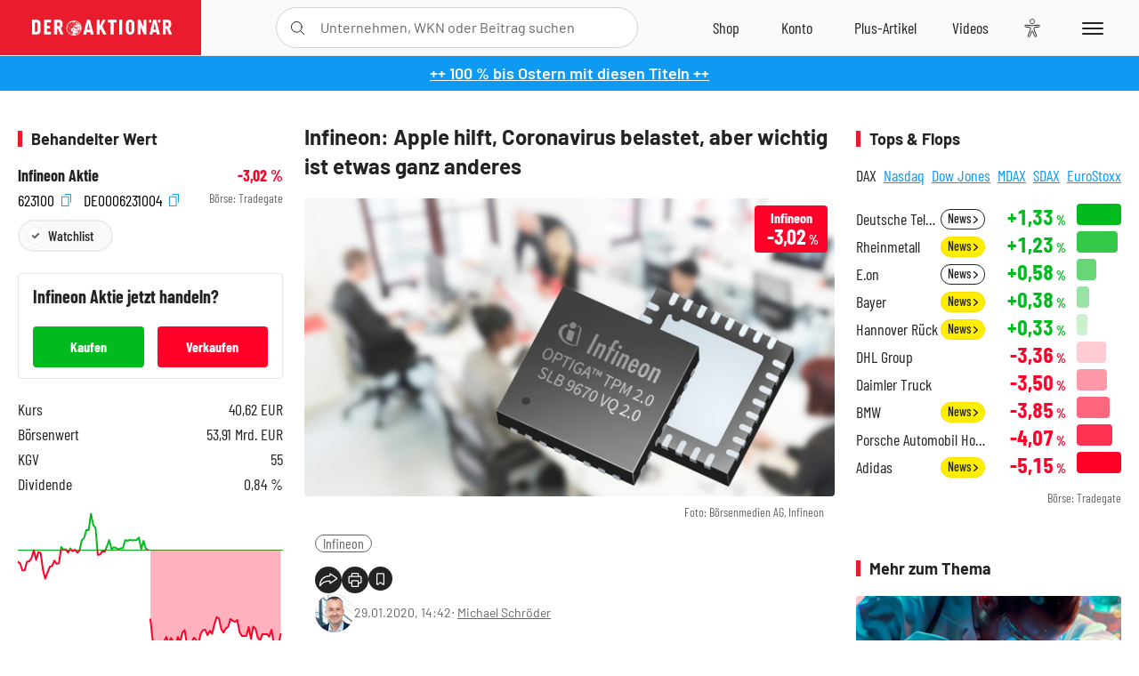

--- FILE ---
content_type: text/html; charset=utf-8
request_url: https://www.deraktionaer.de/artikel/aktien/infineon-apple-hilft-coronavirus-belastet-aber-wichtig-ist-etwas-ganz-anderes--20195954.html
body_size: 31306
content:
<!DOCTYPE html>
<html lang="de-de">
<head>
    <link rel="dns-prefetch" href="//cdn.boersenmedien.com">
    <link rel="dns-prefetch" href="//images.boersenmedien.com">
    <link rel="preconnect" href="//cdn.boersenmedien.com">
    <link rel="preconnect" href="//images.boersenmedien.com">
    
    <meta charset="utf-8">
    <meta name="viewport" content="width=device-width, initial-scale=1.0">
    <link rel="apple-touch-icon" sizes="180x180" href="/assets/images/icons/apple-touch-icon.png">
    <link rel="icon" type="image/png" sizes="32x32" href="/assets/images/icons/favicon-32x32.png">
    <link rel="icon" type="image/png" sizes="16x16" href="/assets/images/icons/favicon-16x16.png">
    <link rel="manifest" href="/manifest.json">
        <title>Infineon: Apple hilft, Coronavirus belastet, aber wichtig ist etwas ganz anderes  - DER AKTION&#xC4;R</title>
    <meta name="robots" content="index, follow, noodp, max-image-preview:large">
    <meta name="theme-color" content="#e91b2c">
    <meta name="msapplication-navbutton-color" content="#e91b2c">

    <meta name="description" content="Neue Rekorde bei Umsatz und Gewinn von Apple st&#xFC;tzen zur Wochenmitte die Aktien der Halbleiterbranche. 29.01.2020">
    <meta name="keywords" content="Infineon">
    <meta name="news_keywords" content="Infineon">
    <meta name="date" content="2020-01-29T14:42:00Z">
        <meta name="author" content="Michael Schr&#xF6;der">
    <meta name="publisher" content="DER AKTION&#xC4;R">
    <link rel="canonical" href="https://www.deraktionaer.de/artikel/aktien/infineon-apple-hilft-coronavirus-belastet-aber-wichtig-ist-etwas-ganz-anderes--20195954.html">
    <meta property="og:title" content="Infineon: Apple hilft, Coronavirus belastet, aber wichtig ist etwas ganz anderes ">
    <meta property="og:type" content="article">
        <meta property="og:image" content="https://images.boersenmedien.com/images/917f10a7-a047-4016-b3a5-1581d5d81ccd.jpg?w=1280">
        <meta property="og:image:width" content="1920">
        <meta property="og:image:height" content="1080">
    <meta property="og:url" content="https://www.deraktionaer.de/artikel/aktien/infineon-apple-hilft-coronavirus-belastet-aber-wichtig-ist-etwas-ganz-anderes--20195954.html">
    <meta property="og:description" content="Neue Rekorde bei Umsatz und Gewinn von Apple st&#xFC;tzen zur Wochenmitte die Aktien der Halbleiterbranche. 29.01.2020">
    <meta property="fb:app_id" content="567365026630618">
    <meta name="twitter:card" content="summary_large_image">
    <meta name="twitter:title" content="Infineon: Apple hilft, Coronavirus belastet, aber wichtig ist etwas ganz anderes ">
    <meta name="twitter:site" content="@aktionaer">
    <meta name="twitter:description" content="Neue Rekorde bei Umsatz und Gewinn von Apple st&#xFC;tzen zur Wochenmitte die Aktien der Halbleiterbranche. 29.01.2020">
        <meta name="twitter:image" content="https://images.boersenmedien.com/images/917f10a7-a047-4016-b3a5-1581d5d81ccd.jpg?w=1280">
    
    
        <link rel="stylesheet" href="/assets/css/main.min.css?v=20a5oobePaa3APZ5oOxXt9H2BO4p2DEHNO1sNY4KUOw">
    
    <link rel="preload" as="script" id="IOMmBundle" href="https://data-af9a061aaf.deraktionaer.de/iomm/latest/manager/base/es6/bundle.js" />
    <link rel="preload" as="script" href="https://data-af9a061aaf.deraktionaer.de/iomm/latest/bootstrap/loader.js" />
    <script type="application/ld&#x2B;json">
        {"@context":"https://schema.org","@graph":[{"@type":"WebSite","name":"DER AKTIONÄR","url":"https://www.deraktionaer.de/","potentialAction":{"@type":"SearchAction","target":"https://www.deraktionaer.de/suchen?q={search_term_string}","query-input":"required name=search_term_string"}},{"@type":"Organization","name":"Börsenmedien AG","@id":"https://www.boersenmedien.de/#publisher","url":"https://www.boersenmedien.de/","logo":{"@type":"ImageObject","url":"https://images.boersenmedien.com/images/bbc3d6ec-9cb0-4502-98d5-3adc60601cd6.png","width":1200,"height":242},"sameAs":["https://www.deraktionaer.de/","https://www.boerse-online.de/","https://www.eurams.de/"],"address":{"@type":"PostalAddress","streetAddress":"Am Eulenhof 14","addressLocality":"Kulmbach","postalCode":"95326","addressCountry":"DE"},"contactPoint":{"@type":"ContactPoint","url":"https://www.boersenmedien.de/Support/kontakt","telephone":"+49-9221-90510","contactType":"Kundenservice","availableLanguage":["Deutsch"],"areaServed":"DE"},"subOrganization":{"@type":"NewsMediaOrganization","@id":"https://www.deraktionaer.de/#publisher","name":"DER AKTIONÄR","foundingDate":"1996-01-01","url":"https://www.deraktionaer.de/","publishingPrinciples":"https://www.boersenmedien.de/agb.html","logo":{"@type":"ImageObject","url":"https://images.boersenmedien.com/images/b8000b75-24cd-4424-aeec-cf1c4544b5b6.jpg","width":1182,"height":1182},"mainEntityOfPage":{"@type":"WebPage","@id":"https://www.deraktionaer.de/"},"sameAs":["https://www.deraktionaer.de/","https://de.wikipedia.org/wiki/Der_Aktionär","https://www.facebook.com/aktionaer/","https://www.instagram.com/deraktionaer/","https://x.com/aktionaer","https://www.tiktok.com/@deraktionaer","https://apps.apple.com/de/app/der-aktionär/id448927412","https://play.google.com/store/apps/details?id=com.yopeso.deraktionar"]}}]}
    </script>
    <script src="/assets/js/ea_dynamic_loading_da.js"></script>
    <meta name="impact-site-verification" value="64808c59-4dea-4819-8bf2-c95625d83376">
</head>
<body class="">
    <script type='text/javascript' src="//data-af9a061aaf.deraktionaer.de/iomm/latest/bootstrap/loader.js"></script>
    <script data-n-head="ssr" type="text/javascript" data-body="true">
        var dataINFOnline = {
        "st": "daktion",
        "cp": "dak_rc_wf",
        "sv": "in",
        "co": "da2019",
        "sc": "yes"
        };
        IOMm('configure', { st: 'daktion', dn: 'data-af9a061aaf.deraktionaer.de', mh: 5 }); // Configure IOMm
        IOMm('pageview', dataINFOnline); // Count pageview
        IOMm('3p', 'qds', 'in'); // Trigger qds module (for agof ddf participants only!)
    </script>

    <header id="page-header">
        <div id="static-header">
            <div class="container">
                <div id="header-logo-container">
                        <a id="header-logo" href="/"><img loading="lazy" alt="DER AKTION&#xC4;R" src="https://images.boersenmedien.com/images/eef3cc9c-8c0d-43c9-a849-c732c8855a53.svg"></a>
                </div>
                <nav id="header-actions-container" aria-labelledby="header-epaper-notification">

                        <a title="Zu DER AKTIONÄR+" aria-label="Zu DER AKTIONÄR+ " href="/artikel/deraktionaerplus" id="header-aktionaerplus" class="header-action-item subpage"><span></span></a>
                    <a title="Videos" aria-label="Videos" class="header-action-item" id="header-videos" href="/videos"><span></span></a>
                    <div class="toaccount"><a title="Zum Account" aria-label="Zum Account" class="sign-in-button header-action-item" href="/account"><span></span></a></div>
                    <a title="Zum Shop" aria-label="Zum Shop" target="_blank" rel="noopener" href="https://www.boersenmedien.de/shop?btm_campaign=DA-0426-13574&btm_source=Online&btm_medium=Navigation&btm_content=deraktionaer.de&btm_term=Shop&btm_detail=shop " id="header-shop" class="header-action-item"><span></span></a>
                        <a title="E-Paper" aria-label="E-Paper" id="header-epaper" class="header-action-item" href="https://www.boersenmedien.de/produkt/deraktionaer/der-aktionaer-0426-4494.html?btm_campaign=DA-0426-13574&btm_source=Online&btm_medium=Navigation&btm_content=deraktionaer.de&btm_term=Shop&btm_detail=epaper" target="_blank" rel="noopener"><span></span></a>
                        <a title="Home" aria-label="Home" id="header-home" class="header-action-item" href="/"><span></span></a>
                    
    <button aria-label="Teilen-Menu &#xF6;ffnen" id="header-share-article" class="header-action-item">
        <span></span>
    </button>

                    
                        
<div id="search-group" class="header-action-item">
    <div id="search-button-container"><input id="search-input-placeholder" name="search-input-placeholder" role="presentation" type="text"><label aria-hidden="true" for="search-input-placeholder"></label><button class="search-button header-action-button open-search" id="header-search-button" aria-controls="search-overlay" aria-label="Suche öffnen"><span></span></button></div>
    <div id="search-overlay">
        <form method="get" id="search-input" action="/suchen">
            <input type="hidden" name="page" value="1" />
            <div class="input-wrapper">
                <input type="text" name="q" id="search-q" autocomplete="off" />
            </div>
            <button type="submit"><span class="icon-colo-primary"></span></button>
        </form>

        <div id="search-scroll-container">
            <a href="#" style="display:none;" class="search-more"><span>Alle Suchergebnisse f&#xFC;r <span class="search-value"></span> anzeigen</span></a>

            <div id="search-results-header" class="pure-g">
                <div id="search-result-symbols" class="pure-u-1-1 pure-u-sm-1-3">
                    <div class="search-title">Wertpapiere</div>
                    <div class="symbol-container"></div>
                    <div class="symbol-empty">Es gibt keine Wertpapiere.</div>
                </div>
                <div id="search-result-stories" class="pure-u-1-1 pure-u-sm-2-3">
                    <div class="search-title">Top-Artikel</div>
                    <div class="story-container"></div>
                    <div class="story-empty">Kein Treffer gefunden. Bitte versuchen Sie einen anderen Suchbegriff.</div>
                </div>
            </div>
        </div>
        <div id="search-close"><img loading="lazy" alt="Schlie&#xDF;en" src="/assets/images/svg/icon-remove.svg"></div>
    </div>
    <div id="search-overlay-background"></div>
</div>
                    
                    <div class="eyeAble_customToolOpenerClass fr-bullet-nav__link header-action-item" data-controller="bullet-layer" data-controller-options="{&quot;active-class&quot;: &quot;fr-bullet-nav__link--active&quot;}" data-tracking-header="EyeAble">
                        <div class="fr-bullet-nav__icon fr-bullet-nav__icon--eyeable eyeAbleContrastSkip"></div>
                    </div>
                    <button id="menu-button" class="hamburger hamburger--squeeze hamburger--main" type="button" aria-label="Menu" aria-controls="header-navigation">
                        <span class="hamburger-box">
                            <span class="hamburger-inner"></span>
                        </span>
                    </button>
                </nav>
            </div>
            
    <div id="share-article-nav" class="share-article-container">
        <button title="URL kopieren" class="share-url copy-button" onclick="return copy(window.location.href)"><img
                alt="CopyLink"
                src="https://images.boersenmedien.com/images/e9f70a2a-88af-4b41-b33a-e146c67328ce.svg" loading="lazy">
        </button>
        <a title="Facebook teilen" class="share-fb"
           href="https://www.facebook.com/sharer.php?u=https%3A%2F%2Fwww.deraktionaer.de%2Fartikel%2Faktien%2Finfineon-apple-hilft-coronavirus-belastet-aber-wichtig-ist-etwas-ganz-anderes--20195954.html&amp;t=Infineon%3A&#x2B;Apple&#x2B;hilft%2C&#x2B;Coronavirus&#x2B;belastet%2C&#x2B;aber&#x2B;wichtig&#x2B;ist&#x2B;etwas&#x2B;ganz&#x2B;anderes&#x2B;"
           rel="noopener" target="da_social"><span></span></a>
        <a title="Tweet" class="share-twitter"
           href="https://twitter.com/intent/tweet?url=https%3A%2F%2Fwww.deraktionaer.de%2Fartikel%2Faktien%2Finfineon-apple-hilft-coronavirus-belastet-aber-wichtig-ist-etwas-ganz-anderes--20195954.html" rel="noopener"
           target="da_social"><span></span></a>
        <a title="Per E-Mail teilen" class="share-mail"
           href="mailto:?body=https://www.deraktionaer.dehttps://www.deraktionaer.de/artikel/aktien/infineon-apple-hilft-coronavirus-belastet-aber-wichtig-ist-etwas-ganz-anderes--20195954.html" rel="noopener"
           target="da_social"><span></span></a>
        <a title="Seite Drucken" class="share-print" href="javascript:self.print()"><span></span></a>
    </div>

        </div>
        <div id="header-navigation" class="pure-g">
            <div id="navigation-main" class="pure-u-1-1 pure-u-xl-2-3">
                <nav id="navigation" aria-label="Navigation">
                    <ul>
                        <li><a href="/">Home</a></li>
                            <li><a href="/magazin">Magazin</a></li>    
                        <li><a href="/marktueberblick.html">Marktüberblick</a></li>
                        <li>
                            <a href="/musterdepots.html">Depots</a>
                            <span class="open-sub"></span>
                            <div>
                                <ul>
                                    
                                        
        <li><a href="/real-musterdepot.html">Real-Depot</a></li>
        <li><a href="/aktionaer-musterdepot.html">AKTION&#xC4;R-Depot</a></li>
        <li><a href="/tsi-musterdepot.html">TSI-Musterdepot</a></li>

                                    
                                </ul>
                            </div>
                        </li>
                        <li class="navigation-strong"><a href="/artikel/deraktionaerplus">DER AKTIONÄR<strong>+</strong></a></li>
                        <li><a href="/invest">DER AKTIONÄR Indizes</a></li>
                        <li>
                            <span class="nav-no-link">Finanz-Check</span>
                            <span class="open-sub"></span>
                            <div>
                                <ul>
                                    <li><a href="/broker-vergleich">Broker-Vergleich</a></li>
                                    <li><a href="/krypto-broker-vergleich">Krypto-Broker-Vergleich</a></li>
                                    <li><a href="/krypto-boersen-vergleich">Krypto-Börsen-Vergleich</a></li>
                                    <li><a href="/kinderdepot-broker-vergleich">Kinderdepot-Vergleich</a></li>
                                    <li><a href="/tagesgeld-vergleich.html">Tagesgeld-Vergleich</a></li>
                                    <li><a href="/festgeld-vergleich.html">Festgeld-Vergleich</a></li>
                                </ul>
                            </div>
                        </li>
                        <li><a href="/podcasts">Podcasts</a></li>
                        <li>
                            <a href="/videos">DER AKTIONÄR TV</a>
                            <span class="open-sub"></span>
                            <div>
                                <ul>
                                    <li><a href="/videos">Übersicht</a></li>
                                        <li><a href="/videos/boersenpunk/1">B&#xF6;rsenpunk</a></li>
                                        <li><a href="/videos/dax-check/1">DAX-Check LIVE</a></li>
                                        <li><a href="/videos/futuremarkets/1">Future Markets</a></li>
                                        <li><a href="/videos/goldexpertebussler/1">Goldfolio</a></li>
                                        <li><a href="/videos/heavytraderz/1">HeavytraderZ</a></li>
                                        <li><a href="/videos/hotstockreport/1">Hot Stock Report</a></li>
                                        <li><a href="/videos/olivermichel/1">Krypto-Talk</a></li>
                                        <li><a href="/videos/maydornsmeinung/1">maydornsmeinung</a></li>
                                        <li><a href="/videos/schroedersnebenwerte/1">Schr&#xF6;ders Nebenwerte-Watchlist</a></li>
                                        <li><a href="/videos/trading-tipps/1">Trading-Tipp</a></li>
                                        <li><a href="/videos/keyinvest/1">UBS DailyTrader</a></li>
                                </ul>
                            </div>
                        </li>
                        <li>
                            <a href="https://www.boersenmedien.de/shop" target="_blank" rel="noopener">Abo &amp; Shop</a>
                            <span class="open-sub"></span>
                            <div>
                                <ul>
                                    <li><a href="https://www.boersenmedien.de/magazine/deraktionaer/einzelausgaben" target="_blank" rel="noopener">DER AKTIONÄR</a></li>
                                    <li><a href="https://www.boersenmedien.de/aktienreports/1" target="_blank" rel="noopener">Aktien-Reports</a></li>
                                    <li><a href="https://www.boersenmedien.de/boersendienste" target="_blank" rel="noopener">Börsendienste</a></li>
                                </ul>
                            </div>
                        </li>
                        <li><a href="/experten">Experten</a></li>
                        <li><a href="https://www.boersenmedien.com/karriere/jobangebote">Jobs/Karriere</a></li>
                    </ul>
                </nav>
                <nav id="navigation-user" aria-label="Mein Konto">
                        <div class="signin">
                            <div class="navigation-user-row sign-in-button">
                                <div><strong>Sie sind neu hier?</strong> Registrieren Sie sich kostenlos um alle Funktionen unserer Website nutzen zu können:</div>
                                <div><a href="https://login.boersenmedien.com/account/signup" class=" pure-button-secondary"><span>Registrieren</span></a></div>
                            </div>
                            <span class="sign-in-loading">Laden</span>
                        </div>
                        <div class="signin">
                            <div class="navigation-user-row sign-in-button">
                                <div><strong>Sie sind bereits registriert?</strong> Hier können Sie sich anmelden:</div>
                                <div>
                                    <a class=" pure-button-secondary" href="/account/signin"><span>Anmelden</span></a>
                                </div>
                            </div>
                            <span class="sign-in-loading">Laden</span>
                        </div>
                        <div class="signout">
                            <strong id="navigation-head">Willkommen auf deraktionaer.de!</strong><br>
                            <a class="user-nav-button user-nav-symbols" href="/account/watchlist">Meine Watchlist</a>
                            <a class="user-nav-button user-nav-articles" href="/account/bookmarks">Gespeicherten Artikel</a>
                            <a href="https://konto.boersenmedien.com" target="_blank" rel="noopener" class="user-nav-button user-nav-bmagaccount">Börsenmedien Konto</a>
                            <a class="pure-button-primary" href="/account/logout"><span class="sing-out-button">Abmelden</span></a>
                            <br>
                        </div>
                </nav>
                <div class="pure-g">
                    <div id="navigation-app" class="pure-u-1-1 pure-u-lg-1-2">
                        <div><img loading="lazy" alt="DER-AKTION&#xC4;R App" id="app-logo" src="https://images.boersenmedien.com/images/757ea3d3-5e46-4275-80df-30eb7052784c.svg"> DER AKTIONÄR – Unsere App</div>
                        <div><a target="_blank" rel="noopener" id="app-apple" href="https://itunes.apple.com/de/app/der-aktionar-deutschlands/id448927412"><img loading="lazy" alt="Laden im Appstore" src="/assets/images/svg/logo-appstore.svg"></a><a id="app-android" target="_blank" rel="noopener" href="https://play.google.com/store/apps/details?id=com.yopeso.deraktionar"><img alt="Jetzt bei Google Play" src="/assets/images/svg/logo-gplay.svg" /></a></div>
                    </div>
                    <div id="navigation-sm" class="pure-u-1-1 pure-u-lg-1-2">
                        <strong>Folgen Sie uns</strong><br>
                        <a class="share-youtube" target="_blank" rel="noopener" href="https://www.youtube.com/user/DAFChannel/videos">Youtube</a>
                        <a class="share-instagram" target="_blank" rel="noopener" href="https://www.instagram.com/deraktionaer/">Instagram</a>
                        <a class="share-fb" target="_blank" rel="noopener" href="https://www.facebook.com/aktionaer">Facebook</a>
                        <a class="share-twitter" target="_blank" rel="noopener" href="https://twitter.com/aktionaer">Twitter</a>
                    </div>
                </div>
            </div>
            <aside id="navigation-sidebar" class="pure-u-1-1 pure-u-xl-1-3">
                <div class="pure-g">
                    <div id="navigation-stories" class="pure-u-1-1 pure-u-md-16-24 pure-u-xl-1-1"></div>
                    <div id="navigation-symbols" class="pure-u-1-1 pure-u-md-8-24 pure-u-xl-1-1"></div>
                </div>
            </aside>
        </div>
    </header>

    <div class="breaking-news-container">
        

        <div class="header-banner">
            <div><a href="https://www.boersenmedien.de/produkt/deraktionaer/der-aktionaer-0426-4494.html?btm_campaign=DA-2604-13574&amp;btm_source=Online&amp;btm_medium=BalkenBlau&amp;btm_content=deraktionaer.de&amp;btm_term=Shop" target="_blank" rel="nofollow">&#x2B;&#x2B; 100 % bis Ostern mit diesen Titeln &#x2B;&#x2B;</a></div>
        </div>

    </div>

        <div id="banner-top-container">
            <div id="banner-big-bill-container">
                <div id="Ads_BA_BS" style="position: relative; text-align: center;">                    
                    <div id='Ads-Bigsize'></div>
                </div>
            </div>
            <div id="banner-sky-container">
                <div id="Ads_BA_SKY">
                    <div id='Ads-Sky' style='min-width: 120px; min-height: 600px;'></div>
                </div>
            </div>
            <div id="banner-sky-left-container">
                <div id="Ads_BA_SKY_LEFT">
                    <div id='Ads-Sky-Left' style='min-width: 120px; min-height: 600px;'></div>
                </div>
            </div>
        </div>

    <div id="page-body" class="container">
        
<article id="article-detail" aria-labelledby="article-title">
    <div id="article-detail-content">
        <header id="article-detail-header">
            <h1 id="article-title">Infineon: Apple hilft, Coronavirus belastet, aber wichtig ist etwas ganz anderes </h1>
            <div class="article-header-image">
                <figure>
                    <picture>
                        <source media="(min-width: 1023px)" srcset="https://images.boersenmedien.com/images/917f10a7-a047-4016-b3a5-1581d5d81ccd.jpg?w=1280&webp=true"
                                type="image/webp">
                        <source media="(min-width: 767px)" srcset="https://images.boersenmedien.com/images/917f10a7-a047-4016-b3a5-1581d5d81ccd.jpg?w=1280&webp=true"
                                type="image/webp">
                        <img loading="lazy" src="https://images.boersenmedien.com/images/917f10a7-a047-4016-b3a5-1581d5d81ccd.jpg?w=1280&webp=true"
                             alt="Infineon: Apple hilft, Coronavirus belastet, aber wichtig ist etwas ganz anderes ">
                    </picture>
                        <figcaption><small>Foto: B&#xF6;rsenmedien AG, Infineon</small></figcaption>
                </figure>
                    
<a class="stock-info stock-info-badge stock-info-badge-big" data-quote="DE0006231004" title="Infineon Aktie" href="/aktien/kurse/infineon-de0006231004.html">
    <span class="stock-info-name flex-ellipsis-variable">Infineon Technologies NA</span>
    <span class="changePct">-</span>&thinsp;<span class="percentSgn">%</span>    
</a>
            </div>
            <ul id="article-detail-keywords">
                        <li><a href="/suchen?q=%22infineon%22">Infineon</a></li>
            </ul>
            <div id="article-header-info">
                <div class="author-info">
                            <img loading="lazy" alt="Michael Schr&#xF6;der" class="pure-img"
                                 src="https://images.boersenmedien.com/images/4a69496b-0f82-4d8e-9347-de447334b2d8.jpg?w=80">
                            29.01.2020, 14:42
                            <span class="article-header-author"> &#8231; <a href="/experten/michael-schroeder.html">Michael Schr&#xF6;der</a></span>
                </div>
                <div id="share-container">
                    <div class="share-buttons">
                        <button aria-label="Teilen-Menu &#xF6;ffnen" id="sm-page-button"
                                class="share-button"></button>
                        
<div id="share-page-nav" class="share-article-container">
	<button title="URL kopieren" class="are-url copy-button" onclick="return copy(window.location.href)"><img alt="AltLinkShare" src="https://images.boersenmedien.com/images/e9f70a2a-88af-4b41-b33a-e146c67328ce.svg" loading="lazy"></button>
	<a title="Facebook teilen" class="share-fb" href="https://www.facebook.com/sharer.php?u=https%3A%2F%2Fwww.deraktionaer.de%2Fartikel%2Faktien%2Finfineon-apple-hilft-coronavirus-belastet-aber-wichtig-ist-etwas-ganz-anderes--20195954.html&amp;t=Infineon%3A&#x2B;Apple&#x2B;hilft%2C&#x2B;Coronavirus&#x2B;belastet%2C&#x2B;aber&#x2B;wichtig&#x2B;ist&#x2B;etwas&#x2B;ganz&#x2B;anderes&#x2B;" rel="noopener" target="da_social"><img alt="Bei facebook teilen" src="https://images.boersenmedien.com/images/static/icon-facebook-grey.svg" loading="lazy"></a>
	<a title="Tweet" class="share-twitter" href="https://twitter.com/intent/tweet?url=https%3A%2F%2Fwww.deraktionaer.de%2Fartikel%2Faktien%2Finfineon-apple-hilft-coronavirus-belastet-aber-wichtig-ist-etwas-ganz-anderes--20195954.html&text=Infineon%3A&#x2B;Apple&#x2B;hilft%2C&#x2B;Coronavirus&#x2B;belastet%2C&#x2B;aber&#x2B;wichtig&#x2B;ist&#x2B;etwas&#x2B;ganz&#x2B;anderes&#x2B;" rel="noopener" target="da_social"><img alt="Mit twitter teilen" src="https://images.boersenmedien.com/images/c2ffe345-c71f-42e4-9ee3-bd80ca076e68.svg" loading="lazy"></a>
	<a title="Per E-Mail teilen" class="share-mail" href="mailto:?body=https://www.deraktionaer.de/artikel/aktien/infineon-apple-hilft-coronavirus-belastet-aber-wichtig-ist-etwas-ganz-anderes--20195954.html" rel="noopener" target="da_social"><img alt="Nachricht senden" src="https://images.boersenmedien.com/images/static/icon-email-grey.svg" loading="lazy"></a>
</div>
                        <a id="print-page-button" class="share-button" title="Seite Drucken"
                           href="javascript:self.print()"><span></span></a>
                        <button id="save-article-body" aria-label="Artikel zu Favoriten hinzuf&#xFC;gen"
                                data-bookmark="20195954" class="add"><span></span></button>
                    </div>
                </div>
            </div>
        </header>

        <div id="article-body">
                        
<p class="article-introduction">Neue Rekorde bei Umsatz und Gewinn von Apple stützen zur Wochenmitte die Aktien der Halbleiterbranche. Wie erwartet legt auch der Kurs von Infineon wieder den Vorwärtsgang ein. „Apple hilft dem gesamten Tech-Sektor“ heißt es in Finanzkreisen. Anleger sollten sich bei dem heimischen Chipriesen aber vor allem den 5. Februar vormerken.</p>
                        
<p><a href="https://www.deraktionaer.de/artikel/medien-ittk-technologie/apple-nach-den-zahlen-das-sagen-die-analysten-20195943.html">Apple hat gestern Abend nach Handelsschluss Zahlen vorgelegt und alle Erwartungen der Analysten übertroffen.</a>So weit, so gut. Trotz der guten Daten sorgen sich einige Marktteilnehmer, dass das Coronavirus die Nachfrage nach iPhones und anderen Apple-Geräten auf dem wichtigen Absatzmarkt China in den kommenden Monaten drosseln könnte. Zudem könnte Ausfälle in den fernöstlichen Zulieferketten von Apple drohen. Einige Zuliefererbetriebe befänden sich in der besonders betroffenen Region rund um die Stadt Wuhan, sagte Konzernchef Tim Cook. Es gebe aber alternative Quellen für ihre Produkte.</p>
                        
<ul class="related-articles ">
        <li><a href="/artikel/aktien/infineon-im-rueckwaertsgang-kann-apple-helfen--20195886.html">Infineon im R&#xFC;ckw&#xE4;rtsgang: Kann Apple helfen? </a></li>
        <li><a href="/artikel/aktien/infineon-ruhe-bewahren--20195812.html">Infineon: Ruhe bewahren! </a></li>
        <li><a href="/artikel/aktien/apple-nach-den-zahlen-das-sagen-die-analysten-20195943.html">Apple nach den Zahlen: Das sagen die Analysten</a></li>
</ul>
                        
<p>Kurzfristige Absatz- und Beschaffungsprobleme in China sind auch bei Infineon nicht ausgeschlossen. Offizielle Statements dazu gibt es bisher keine. Derzeit ist nur schwer abzuschätzen, wie schnell sich das Coronavirus weiter ausbreitet und welche Auswirkungen es tatsächlich haben wird.</p>
                        
<p>Welche Auswirkungen ein zuversichtlicher Ausblick auf das laufende Geschäftsjahr von Vorstand Reinhard Ploss auf den Kursverlauf haben könnte, ist dagegen klar. Eine Fortsetzung der Aufwärtsbewegung wäre sehr wahrscheinlich. Klarheit gibt es am 5. Februar, wenn der heimische Chipriese seine Zahlen für das erste Quartal des laufenden Geschäftsjahres (1. Oktober 2019 bis 30. September 2020) – und eben diesen Ausblick – präsentieren wird. Detaillierte Schätzungen wird DER AKTIONÄR noch in dieser Woche veröffentlichen.</p>
                        
<div class="article-chart ">
    <div style="width:100%;" class="content-instrument" data-chart="[base64]"></div>
    <div class="article-content-src">
        <a href="/aktien/kurse/infineontechnologies)-de0006231004.html">
            Infineon Technologies
                <span>(WKN: 623100)</span>
        </a>
    </div>
</div>
                        
<p>Das Fazit hat auch nach den Apple-Zahlen und trotz des Coronavirus Bestand: Wird das April-Hoch bei 21,60 Euro nachhaltig überwunden, wäre der Weg aus charttechnischer Sicht in Richtung Mehrjahreshoch aus dem Jahr 2018 geebnet. Bei aller Euphorie sollten Anleger auf dem Weg nach oben aber auch den einen oder anderen Rücksetzer einkalkulieren. Kurzfristig agierende Anleger sichern ihre Trading-Position mit einem Stopp bei 19,50 Euro ab. Für den Rest bleibt die Absicherung bei 17 Euro.</p>
                        
<p><i>(Mit Material von dpa-AFX) </i><br></p>
        </div>
            <div class="clear-both">
                <h2 id="werte-title" class="category-headline">Behandelte Werte</h2>
                <div class="table-scrollx-container">
                    <table class="pure-table pure-table-horizontal werte-table" aria-labelledby="werte-title">
                        <thead>
                        <tr>
                            <th scope="col">Name</th>
                            <th scope="col" class="text-center">Wert</th>
                            <th scope="col" class="text-center">Veränderung<br><small>Heute in %</small></th>
                        </tr>
                        </thead>
                        <tbody>
                            <tr class="stock-info" data-quote="DE0006231004" style="opacity:1">
                                <td><a title="Infineon Technologies Aktie" href="/aktien/kurse/infineon-de0006231004.html">Infineon</a></td>
                                <td class="text-center nowrap"><span
                                        class="price">-</span>&thinsp;&#x20AC;</td>
                                <td class="text-center"><span class="stock-info-badge"><span
                                            class="changePct"></span></span></td>
                            </tr>
                        </tbody>
                    </table>
                </div>
                <br>
            </div>
        <div class="hidden">
        </div>

            
    <h2 class="category-headline">Aktuelle Ausgabe</h2>
    <div class="article-list-latest-issue">
        <div class="last-issue-cover">
            <a class="release-item-image" href="https://www.boersenmedien.de/produkt/deraktionaer/der-aktionaer-0426-4494.html?btm_campaign=DA-2604-13574&btm_source=Online&btm_medium=Widget&btm_content=deraktionaer.de&btm_term=Shop&btm_detail=Neuerscheinungen&btm_info=%2Fartikel%2Faktien%2Finfineon-apple-hilft-coronavirus-belastet-aber-wichtig-ist-etwas-ganz-anderes--20195954.html" target="_blank">
                <img loading="lazy" alt="DER AKTION&#xC4;R 04/26" src="https://images.boersenmedien.com/images/73275ebb-f6cb-420f-b2c6-d95b53d2e3d7.jpg?w=600&webp=true" />
            </a>
        </div>
        <h3>
            <a class="release-item-image" href="https://www.boersenmedien.de/produkt/deraktionaer/der-aktionaer-0426-4494.html?btm_campaign=DA-2604-13574&btm_source=Online&btm_medium=Widget&btm_content=deraktionaer.de&btm_term=Shop&btm_detail=Neuerscheinungen&btm_info=%2Fartikel%2Faktien%2Finfineon-apple-hilft-coronavirus-belastet-aber-wichtig-ist-etwas-ganz-anderes--20195954.html" target="_blank">
                Trump gibt den Bullen Zucker
            </a>
        </h3>
        <div class="latest-issue-data">
            <span><i title="Ausgabennummer" class="icon-book icon-color-secondary"></i>Nr. 04/26</span>
            <span><i title="Preis" class="icon-price icon-color-secondary"></i>8,90&thinsp;&euro;</span>
        </div>
        <div class="button-container">
            <a class="pure-button pure-button-paypal" target="_blank" rel="noopener" href="https://www.boersenmedien.de/zahlungsmethode/paypal/express/4494?btm_campaign=DA-2604-13574&btm_source=Online&btm_medium=Widget&btm_content=deraktionaer.de&btm_term=PPExpress&btm_detail=AktuelleAusgabe&btm_info=%2Fartikel%2Faktien%2Finfineon-apple-hilft-coronavirus-belastet-aber-wichtig-ist-etwas-ganz-anderes--20195954.html"><img loading="lazy" src="https://images.boersenmedien.com/images/74d4a911-0acd-4505-abbe-7e50458f125b.svg" alt="Paypal" title="Paypal"> Sofortkauf</a>
            <a class="pure-button pure-button-secondary" target="_blank" rel="noopener" href="https://www.boersenmedien.de/Checkout/AddToCart?id=4494&btm_campaign=DA-2604-13574&btm_source=Online&btm_medium=Widget&btm_content=deraktionaer.de&btm_term=Warenkorb&btm_detail=AktuelleAusgabe&btm_info=%2Fartikel%2Faktien%2Finfineon-apple-hilft-coronavirus-belastet-aber-wichtig-ist-etwas-ganz-anderes--20195954.html">Im Shop kaufen</a>
            <small>Sie erhalten einen Download-Link per E-Mail. Außerdem können Sie gekaufte E-Paper in Ihrem <a class="text-link" href="https://konto.boersenmedien.de" target="_blank">Konto</a> herunterladen.</small>
        </div>
    </div>

            <div id="similar-product">
                <section>
    <h2 class="category-headline">Buchtipp: Wenn Affen von Affen lernen</h2>
    <div class="pure-g">
        <div id="similar-product-description">
            <p>Was ist Intelligenz im künstlichen und menschlichen Sinn? Können Maschinen Bewusstsein entwickeln und wie würden wir das erkennen? Sind Maschinen fähig, Empathie zu zeigen und zu fühlen? Innovations-Guru Dr. Mario Herger gibt darauf Antworten. Er verdeutlicht die viel­fältigen Chancen und positiven Auswirkungen von KI auf alle Aspekte des gesellschaftlichen und wirtschaftlichen Lebens. Spannende Gespräche mit KI-Vordenkern und KI-Praktikern aus dem Silicon Valley vermitteln dem Leser wertvolle neue Erkenntnisse und Mindsets. Ein unentbehrlicher KI-Ratgeber für Gegenwart und Zukunft!</p>
        </div>
        <div class="article-list-image-container pure-u-1-1 pure-u-sm-6-24">
            <a href="https://www.boersenmedien.de/produkt/buch/wenn-affen-von-affen-lernen-3473.html?ref=deraktionaer" target="_blank" rel="noopener">
                <img loading="lazy" src="https://images.boersenmedien.com/images/8ebd19a6-4365-48f5-9dc1-a1118da744ff.jpg?w=500&webp=true" class="pure-img" title="Wenn Affen von Affen lernen" alt="Wenn Affen von Affen lernen">
            </a>
        </div>
        <div class="article-list-text-container pure-u-1-1 pure-u-sm-18-24">
                <div class="book-product-info"><p><b>Autoren:</b> Herger, Mario<br><b>Seitenanzahl:</b> 304<br><b>Erscheinungstermin:</b> 22.02.2024<br><b>Format:</b> Taschenbuch<br><b>ISBN:</b> 978-3-86470-966-1<br></p></div>
            <div class="book-product-price">
                <strong>Preis:</strong> 14,90&thinsp;€
            </div>
            <div class="button-container">
                <a class="pure-button pure-button-paypal"
                   href="https://www.boersenmedien.de/zahlungsmethode/paypal/express/3473?ref=deraktionaer"
                   target="_blank" rel="noopener" alt="Paypal Sofortkauf" title="Paypal Sofortkauf">
                    <img loading="lazy" src="https://images.boersenmedien.com/images/74d4a911-0acd-4505-abbe-7e50458f125b.svg"
                         alt="Paypal" title="Paypal">
                </a>
                <a class="pure-button pure-button-secondary"
                   href="https://www.boersenmedien.de/Checkout/AddToCart?id=3473?ref=deraktionaer"
                   target="_blank" rel="noopener">
                    Im Shop kaufen
                </a>                
            </div>
        </div>
    </div>
</section>
            </div>
    </div>
    
<aside id="article-detail-symbol" aria-label="Wertpapierinformationen" data-quote="DE0006231004">
        <h2 class="category-headline">Behandelter Wert</h2>
        <div class="symbol-intro">
            <div>
                <a href="/aktien/kurse/infineon-de0006231004.html">Infineon Aktie</a>
                <strong class="text-right stock-info"><span class="changePct"></span><span class="percentSgn">&thinsp;%</span></strong>
            </div>
            <div>
                <div>
                        <button class="copy-button" onclick="return copy('623100')"> 623100 <i class="icon--exit-fullscreen icon-copy icon-color-action"></i></button>
                        <button class="copy-button" onclick="return copy('DE0006231004')"> DE0006231004 <i class="icon--exit-fullscreen icon-copy icon-color-action"></i></button>
                </div>
                <small class="text-right">Börse: <span class="exchange"></span></small>
            </div>
            <div id="save-symbol-body">
                <button class="add pure-button pure-button-primary" aria-label="Wert zur Watchlist hinzuf&#xFC;gen" data-watchlist="DE0006231004"> Watchlist</button>
            </div>
        </div>
        
    <button type="button" role="presentation" class="pure-button pure-button-secondary" id="symbol-trade-toggle" onclick="document.getElementById('symbol-trade').classList.toggle('active')">Handeln</button>          
    <div id="symbol-trade" class="symbol-trade-container">
        <h3><span>Infineon&nbsp;</span>Aktie jetzt handeln?</h3>
        <a target="_blank" rel="noopener" class="pure-button pure-button-buy" href="https://trade.deraktionaer.de/trade?isin=DE0006231004&orderdirection=buy">Kaufen</a>
        <a target="_blank" rel="noopener" class="pure-button pure-button-sell" href="https://trade.deraktionaer.de/trade?isin=DE0006231004&orderdirection=sell">Verkaufen</a>
    </div>

        <dl aria-label="Wertpapierdetails zu Infineon Aktie" class="symbol-information">
            <dt>Kurs</dt>
            <dd><span class="price"></span> <span class="currency"></span></dd>

                <dt>Börsenwert</dt>
                <dd>53,91 Mrd. EUR</dd>
                <dt>KGV</dt>
                <dd>55</dd>
                <dt>Dividende</dt>
                <dd>0,84 %</dd>
        </dl>
        <div id="article-detail-symbols-chart">
            <a id="sparkline-chart-container" href="/aktien/kurse/infineon-de0006231004.html">
                <div id="sparkline-chart"></div>
            </a>
            <div id="symbol_performance"></div>
            <a class="pure-button pure-button-primary" title="Infineon Aktie Kennzahlen und Details" href="/aktien/kurse/infineon-de0006231004.html">Infineon Aktie Kennzahlen und Details</a>
        </div>
        <div data-peergroup="DE0006231004" id="article-detail-symbol-peergroup-container"></div>
</aside>
    
<aside id="article-detail-further" aria-labelledby="more-title">
        <section>
            <h2 class="category-headline">Tops &amp; Flops</h2>
            <div class="tabs" id="topflop">
                <ul class="tab-nav">
                        <li><a id="topflop-Dax" class="">DAX</a></li>
                        <li><a id="topflop-Nasdaq" class="inactive">Nasdaq</a></li>
                        <li><a id="topflop-DowJones" class="inactive">Dow Jones</a></li>
                        <li><a id="topflop-MDax" class="inactive">MDAX</a></li>
                        <li><a id="topflop-SDax" class="inactive">SDAX</a></li>
                        <li><a id="topflop-Eurostoxx" class="inactive">EuroStoxx</a></li>
                </ul>
                <div>
                        <div class="tab-page" id="topflop-Dax-c" style="display:block">
                            <ul class="topflop">
        <li class="top">
            <div class="topflop-company">
                <a class="topflop-name" href="/aktien/kurse/deutschetelekom-de0005557508.html">Deutsche Telekom</a>
                    <span class="news news-secondary">
                        <a href="/nachricht/behoerdeschlaegtlokalezwangsabschaltungvondsl-netzvor-496368.html">
                            News <i class="icon-arrow"></i>
                        </a>
                    </span>
            </div>
            <span class="topflop-value up">&#x2B;1,33<span>&thinsp;%</span></span>
            <span class="topflop-bar up"><span class="progress" style="width:100.00%"></span></span>
            
        </li>
        <li class="top">
            <div class="topflop-company">
                <a class="topflop-name" href="/aktien/kurse/rheinmetall-de0007030009.html">Rheinmetall</a>
                    <span class="news">
                        <a href="/artikel/aktien/rheinmetall-zurueck-zu-alter-staerke-depotwert-springt-wieder-an-20393743.html">
                            News <i class="icon-arrow"></i>
                        </a>
                    </span>
            </div>
            <span class="topflop-value up">&#x2B;1,23<span>&thinsp;%</span></span>
            <span class="topflop-bar up"><span class="progress" style="width:92.98%"></span></span>
            
        </li>
        <li class="top">
            <div class="topflop-company">
                <a class="topflop-name" href="/aktien/kurse/eon-de000enag999.html">E.on</a>
                    <span class="news news-secondary">
                        <a href="/nachricht/aktienimfokuseonundrwestemmensichgegendax-schwaeche-analystenpositiv-496361.html">
                            News <i class="icon-arrow"></i>
                        </a>
                    </span>
            </div>
            <span class="topflop-value up">&#x2B;0,58<span>&thinsp;%</span></span>
            <span class="topflop-bar up"><span class="progress" style="width:43.49%"></span></span>
            
        </li>
        <li class="top">
            <div class="topflop-company">
                <a class="topflop-name" href="/aktien/kurse/bayer-de000bay0017.html">Bayer</a>
                    <span class="news">
                        <a href="/artikel/pharma-biotech/bayer-kurssprung-nach-glyphosat-entscheidung-kursziel-rauf-20393769.html">
                            News <i class="icon-arrow"></i>
                        </a>
                    </span>
            </div>
            <span class="topflop-value up">&#x2B;0,38<span>&thinsp;%</span></span>
            <span class="topflop-bar up"><span class="progress" style="width:28.99%"></span></span>
            
        </li>
        <li class="top">
            <div class="topflop-company">
                <a class="topflop-name" href="/aktien/kurse/hannoverrueck-de0008402215.html">Hannover R&#xFC;ck</a>
                    <span class="news">
                        <a href="/artikel/aktien/munich-re-und-co-rueckversicherungsmarkt-vor-dem-wendepunkt-20393730.html">
                            News <i class="icon-arrow"></i>
                        </a>
                    </span>
            </div>
            <span class="topflop-value up">&#x2B;0,33<span>&thinsp;%</span></span>
            <span class="topflop-bar up"><span class="progress" style="width:24.61%"></span></span>
            
        </li>
        <li class="flop">
            <div class="topflop-company">
                <a class="topflop-name" href="/aktien/kurse/dhlgroup-de0005552004.html">DHL Group</a>
            </div>
            <span class="topflop-value down">-3,36<span>&thinsp;%</span></span>
            <span class="topflop-bar down"><span class="progress" style="width:65.30%"></span></span>
            
        </li>
        <li class="flop">
            <div class="topflop-company">
                <a class="topflop-name" href="/aktien/kurse/daimlertruck-de000dtr0ck8.html">Daimler Truck</a>
            </div>
            <span class="topflop-value down">-3,50<span>&thinsp;%</span></span>
            <span class="topflop-bar down"><span class="progress" style="width:68.02%"></span></span>
            
        </li>
        <li class="flop">
            <div class="topflop-company">
                <a class="topflop-name" href="/aktien/kurse/bmw-de0005190003.html">BMW</a>
                    <span class="news">
                        <a href="/artikel/mobilitaet-oel-energie/mercedes-benz-bmw-vw-co-zolldrohung-autowerte-massiv-unter-druck-20393738.html">News <i class="icon-arrow"></i></a>
                    </span>
            </div>
            <span class="topflop-value down">-3,85<span>&thinsp;%</span></span>
            <span class="topflop-bar down"><span class="progress" style="width:74.78%"></span></span>
            
        </li>
        <li class="flop">
            <div class="topflop-company">
                <a class="topflop-name" href="/aktien/kurse/porscheautomobilholding-de000pah0038.html">Porsche Automobil Holding</a>
            </div>
            <span class="topflop-value down">-4,07<span>&thinsp;%</span></span>
            <span class="topflop-bar down"><span class="progress" style="width:79.12%"></span></span>
            
        </li>
        <li class="flop">
            <div class="topflop-company">
                <a class="topflop-name" href="/aktien/kurse/adidas-de000a1ewww0.html">Adidas</a>
                    <span class="news">
                        <a href="/artikel/maerkte-forex-zinsen/dax-sackt-ab-zollsorgen-belasten-aufatmen-bei-bayer-20393787.html">News <i class="icon-arrow"></i></a>
                    </span>
            </div>
            <span class="topflop-value down">-5,15<span>&thinsp;%</span></span>
            <span class="topflop-bar down"><span class="progress" style="width:100.00%"></span></span>
            
        </li>
</ul>
<small>Börse: Tradegate</small>
                        </div>
                        <div class="tab-page" id="topflop-Nasdaq-c" style="">
                            <ul class="topflop">
        <li class="top">
            <div class="topflop-company">
                <a class="topflop-name" href="/aktien/kurse/honeywellinternational-us4385161066.html">Honeywell International</a>
            </div>
            <span class="topflop-value up">&#x2B;0,51<span>&thinsp;%</span></span>
            <span class="topflop-bar up"><span class="progress" style="width:100.00%"></span></span>
            
        </li>
        <li class="top">
            <div class="topflop-company">
                <a class="topflop-name" href="/aktien/kurse/netflix-us64110l1061.html">Netflix</a>
            </div>
            <span class="topflop-value up">&#x2B;0,34<span>&thinsp;%</span></span>
            <span class="topflop-bar up"><span class="progress" style="width:67.55%"></span></span>
            
        </li>
        <li class="top">
            <div class="topflop-company">
                <a class="topflop-name" href="/aktien/kurse/costcowholesale-us22160k1051.html">Costco Wholesale</a>
            </div>
            <span class="topflop-value down">-0,08<span>&thinsp;%</span></span>
            <span class="topflop-bar down"><span class="progress" style="width:16.62%"></span></span>
            
        </li>
        <li class="top">
            <div class="topflop-company">
                <a class="topflop-name" href="/aktien/kurse/vertexpharmaceuticals-us92532f1003.html">Vertex Pharmaceuticals</a>
            </div>
            <span class="topflop-value down">-0,17<span>&thinsp;%</span></span>
            <span class="topflop-bar down"><span class="progress" style="width:33.67%"></span></span>
            
        </li>
        <li class="top">
            <div class="topflop-company">
                <a class="topflop-name" href="/aktien/kurse/bookingholdings-us09857l1089.html">Booking Holdings</a>
            </div>
            <span class="topflop-value down">-0,23<span>&thinsp;%</span></span>
            <span class="topflop-bar down"><span class="progress" style="width:44.71%"></span></span>
            
        </li>
        <li class="flop">
            <div class="topflop-company">
                <a class="topflop-name" href="/aktien/kurse/monolithicpowersystems-us6098391054.html">Monolithic Power Systems</a>
            </div>
            <span class="topflop-value down">-3,44<span>&thinsp;%</span></span>
            <span class="topflop-bar down"><span class="progress" style="width:67.29%"></span></span>
            
        </li>
        <li class="flop">
            <div class="topflop-company">
                <a class="topflop-name" href="/aktien/kurse/synopsys-us8716071076.html">Synopsys</a>
            </div>
            <span class="topflop-value down">-3,66<span>&thinsp;%</span></span>
            <span class="topflop-bar down"><span class="progress" style="width:71.68%"></span></span>
            
        </li>
        <li class="flop">
            <div class="topflop-company">
                <a class="topflop-name" href="/aktien/kurse/strategy-us5949724083.html">Strategy</a>
            </div>
            <span class="topflop-value down">-3,67<span>&thinsp;%</span></span>
            <span class="topflop-bar down"><span class="progress" style="width:71.93%"></span></span>
            
        </li>
        <li class="flop">
            <div class="topflop-company">
                <a class="topflop-name" href="/aktien/kurse/zscaler-us98980g1022.html">Zscaler</a>
            </div>
            <span class="topflop-value down">-3,69<span>&thinsp;%</span></span>
            <span class="topflop-bar down"><span class="progress" style="width:72.19%"></span></span>
            
        </li>
        <li class="flop">
            <div class="topflop-company">
                <a class="topflop-name" href="/aktien/kurse/asml-usn070592100.html">ASML</a>
            </div>
            <span class="topflop-value down">-5,11<span>&thinsp;%</span></span>
            <span class="topflop-bar down"><span class="progress" style="width:100.00%"></span></span>
            
        </li>
</ul>
<small>Börse: Tradegate</small>
                        </div>
                        <div class="tab-page" id="topflop-DowJones-c" style="">
                            <ul class="topflop">
        <li class="top">
            <div class="topflop-company">
                <a class="topflop-name" href="/aktien/kurse/honeywellinternational-us4385161066.html">Honeywell International</a>
            </div>
            <span class="topflop-value up">&#x2B;0,51<span>&thinsp;%</span></span>
            <span class="topflop-bar up"><span class="progress" style="width:100.00%"></span></span>
            
        </li>
        <li class="top">
            <div class="topflop-company">
                <a class="topflop-name" href="/aktien/kurse/verizoncommunications-us92343v1044.html">Verizon Communications</a>
            </div>
            <span class="topflop-value up">&#x2B;0,45<span>&thinsp;%</span></span>
            <span class="topflop-bar up"><span class="progress" style="width:88.11%"></span></span>
            
        </li>
        <li class="top">
            <div class="topflop-company">
                <a class="topflop-name" href="/aktien/kurse/proctergamble-us7427181091.html">Procter &amp; Gamble</a>
            </div>
            <span class="topflop-value down">-0,43<span>&thinsp;%</span></span>
            <span class="topflop-bar down"><span class="progress" style="width:85.45%"></span></span>
            
        </li>
        <li class="top">
            <div class="topflop-company">
                <a class="topflop-name" href="/aktien/kurse/visainc-us92826c8394.html">Visa Inc.</a>
            </div>
            <span class="topflop-value down">-0,55<span>&thinsp;%</span></span>
            <span class="topflop-bar down"><span class="progress" style="width:100.00%"></span></span>
            
        </li>
        <li class="top">
            <div class="topflop-company">
                <a class="topflop-name" href="/aktien/kurse/unitedhealth-us91324p1021.html">UnitedHealth</a>
            </div>
            <span class="topflop-value down">-0,72<span>&thinsp;%</span></span>
            <span class="topflop-bar down"><span class="progress" style="width:100.00%"></span></span>
            
        </li>
        <li class="flop">
            <div class="topflop-company">
                <a class="topflop-name" href="/aktien/kurse/3m-us88579y1010.html">3M</a>
            </div>
            <span class="topflop-value down">-2,31<span>&thinsp;%</span></span>
            <span class="topflop-bar down"><span class="progress" style="width:83.50%"></span></span>
            
        </li>
        <li class="flop">
            <div class="topflop-company">
                <a class="topflop-name" href="/aktien/kurse/amgen-us0311621009.html">Amgen</a>
            </div>
            <span class="topflop-value down">-2,42<span>&thinsp;%</span></span>
            <span class="topflop-bar down"><span class="progress" style="width:87.54%"></span></span>
            
        </li>
        <li class="flop">
            <div class="topflop-company">
                <a class="topflop-name" href="/aktien/kurse/merckco-us58933y1055.html">Merck &amp; Co.</a>
            </div>
            <span class="topflop-value down">-2,66<span>&thinsp;%</span></span>
            <span class="topflop-bar down"><span class="progress" style="width:96.23%"></span></span>
            
        </li>
        <li class="flop">
            <div class="topflop-company">
                <a class="topflop-name" href="/aktien/kurse/caterpillar-us1491231015.html">Caterpillar</a>
            </div>
            <span class="topflop-value down">-2,69<span>&thinsp;%</span></span>
            <span class="topflop-bar down"><span class="progress" style="width:97.16%"></span></span>
            
        </li>
        <li class="flop">
            <div class="topflop-company">
                <a class="topflop-name" href="/aktien/kurse/nvidia-us67066g1040.html">Nvidia</a>
            </div>
            <span class="topflop-value down">-2,77<span>&thinsp;%</span></span>
            <span class="topflop-bar down"><span class="progress" style="width:100.00%"></span></span>
            
        </li>
</ul>
<small>Börse: Tradegate</small>
                        </div>
                        <div class="tab-page" id="topflop-MDax-c" style="">
                            <ul class="topflop">
        <li class="top">
            <div class="topflop-company">
                <a class="topflop-name" href="/aktien/kurse/tkms-de000tkms001.html">TKMS</a>
            </div>
            <span class="topflop-value up">&#x2B;3,31<span>&thinsp;%</span></span>
            <span class="topflop-bar up"><span class="progress" style="width:100.00%"></span></span>
            
        </li>
        <li class="top">
            <div class="topflop-company">
                <a class="topflop-name" href="/aktien/kurse/aurubis-de0006766504.html">Aurubis</a>
            </div>
            <span class="topflop-value up">&#x2B;1,76<span>&thinsp;%</span></span>
            <span class="topflop-bar up"><span class="progress" style="width:53.15%"></span></span>
            
        </li>
        <li class="top">
            <div class="topflop-company">
                <a class="topflop-name" href="/aktien/kurse/rtlgroup-lu0061462528.html">RTL Group</a>
            </div>
            <span class="topflop-value up">&#x2B;0,98<span>&thinsp;%</span></span>
            <span class="topflop-bar up"><span class="progress" style="width:29.52%"></span></span>
            
        </li>
        <li class="top">
            <div class="topflop-company">
                <a class="topflop-name" href="/aktien/kurse/nordex-de000a0d6554.html">Nordex</a>
                    <span class="news">
                        <a href="/artikel/aktien/top-3-im-mdax-nordex-hinter-renk-und-hensoldt-aktie-vor-wichtigem-break-20393762.html">
                            News <i class="icon-arrow"></i>
                        </a>
                    </span>
            </div>
            <span class="topflop-value up">&#x2B;0,94<span>&thinsp;%</span></span>
            <span class="topflop-bar up"><span class="progress" style="width:28.45%"></span></span>
            
        </li>
        <li class="top">
            <div class="topflop-company">
                <a class="topflop-name" href="/aktien/kurse/ionosgroup-de000a3e00m1.html">IONOS Group</a>
            </div>
            <span class="topflop-value up">&#x2B;0,91<span>&thinsp;%</span></span>
            <span class="topflop-bar up"><span class="progress" style="width:27.59%"></span></span>
            
        </li>
        <li class="flop">
            <div class="topflop-company">
                <a class="topflop-name" href="/aktien/kurse/ctseventim-de0005470306.html">CTS Eventim</a>
            </div>
            <span class="topflop-value down">-4,33<span>&thinsp;%</span></span>
            <span class="topflop-bar down"><span class="progress" style="width:82.01%"></span></span>
            
        </li>
        <li class="flop">
            <div class="topflop-company">
                <a class="topflop-name" href="/aktien/kurse/wackerchemie-de000wch8881.html">Wacker Chemie</a>
            </div>
            <span class="topflop-value down">-4,56<span>&thinsp;%</span></span>
            <span class="topflop-bar down"><span class="progress" style="width:86.38%"></span></span>
            
        </li>
        <li class="flop">
            <div class="topflop-company">
                <a class="topflop-name" href="/aktien/kurse/rational-de0007010803.html">Rational</a>
            </div>
            <span class="topflop-value down">-4,91<span>&thinsp;%</span></span>
            <span class="topflop-bar down"><span class="progress" style="width:92.97%"></span></span>
            
        </li>
        <li class="flop">
            <div class="topflop-company">
                <a class="topflop-name" href="/aktien/kurse/carlzeissmeditec-de0005313704.html">Carl Zeiss Meditec</a>
            </div>
            <span class="topflop-value down">-5,15<span>&thinsp;%</span></span>
            <span class="topflop-bar down"><span class="progress" style="width:97.50%"></span></span>
            
        </li>
        <li class="flop">
            <div class="topflop-company">
                <a class="topflop-name" href="/aktien/kurse/lanxess-de0005470405.html">Lanxess</a>
                    <span class="news">
                        <a href="/artikel/aktien/lanxess-brenntag-basf-co-das-schmerzt-20393770.html">News <i class="icon-arrow"></i></a>
                    </span>
            </div>
            <span class="topflop-value down">-5,28<span>&thinsp;%</span></span>
            <span class="topflop-bar down"><span class="progress" style="width:100.00%"></span></span>
            
        </li>
</ul>
<small>Börse: Tradegate</small>
                        </div>
                        <div class="tab-page" id="topflop-SDax-c" style="">
                            <ul class="topflop">
        <li class="top">
            <div class="topflop-company">
                <a class="topflop-name" href="/aktien/kurse/energiekontor-de0005313506.html">Energiekontor</a>
                    <span class="news news-secondary">
                        <a href="/nachricht/analyse-flashdzbankstartetenergiekontormitkaufen-fairerwert49euro-496318.html">
                            News <i class="icon-arrow"></i>
                        </a>
                    </span>
            </div>
            <span class="topflop-value up">&#x2B;3,85<span>&thinsp;%</span></span>
            <span class="topflop-bar up"><span class="progress" style="width:100.00%"></span></span>
            
        </li>
        <li class="top">
            <div class="topflop-company">
                <a class="topflop-name" href="/aktien/kurse/draegerwerkvz-de0005550636.html">Dr&#xE4;gerwerk Vz.</a>
            </div>
            <span class="topflop-value up">&#x2B;2,38<span>&thinsp;%</span></span>
            <span class="topflop-bar up"><span class="progress" style="width:61.76%"></span></span>
            
        </li>
        <li class="top">
            <div class="topflop-company">
                <a class="topflop-name" href="/aktien/kurse/11-de0005545503.html">1&amp;1</a>
            </div>
            <span class="topflop-value up">&#x2B;1,74<span>&thinsp;%</span></span>
            <span class="topflop-bar up"><span class="progress" style="width:45.35%"></span></span>
            
        </li>
        <li class="top">
            <div class="topflop-company">
                <a class="topflop-name" href="/aktien/kurse/gerresheimer-de000a0ld6e6.html">Gerresheimer</a>
                    <span class="news news-secondary">
                        <a href="/nachricht/aktieimfokusgerresheimervergleichsweisestabilnachoddo-empfehlung-496244.html">
                            News <i class="icon-arrow"></i>
                        </a>
                    </span>
            </div>
            <span class="topflop-value up">&#x2B;0,93<span>&thinsp;%</span></span>
            <span class="topflop-bar up"><span class="progress" style="width:24.24%"></span></span>
            
        </li>
        <li class="top">
            <div class="topflop-company">
                <a class="topflop-name" href="/aktien/kurse/salzgitter-de0006202005.html">Salzgitter</a>
            </div>
            <span class="topflop-value up">&#x2B;0,82<span>&thinsp;%</span></span>
            <span class="topflop-bar up"><span class="progress" style="width:21.19%"></span></span>
            
        </li>
        <li class="flop">
            <div class="topflop-company">
                <a class="topflop-name" href="/aktien/kurse/eckertziegler-de0005659700.html">Eckert &amp; Ziegler</a>
            </div>
            <span class="topflop-value down">-4,46<span>&thinsp;%</span></span>
            <span class="topflop-bar down"><span class="progress" style="width:76.16%"></span></span>
            
        </li>
        <li class="flop">
            <div class="topflop-company">
                <a class="topflop-name" href="/aktien/kurse/tonies-lu2333563281.html">Tonies</a>
            </div>
            <span class="topflop-value down">-4,78<span>&thinsp;%</span></span>
            <span class="topflop-bar down"><span class="progress" style="width:81.66%"></span></span>
            
        </li>
        <li class="flop">
            <div class="topflop-company">
                <a class="topflop-name" href="/aktien/kurse/pvatepla-de0007461006.html">PVA TePla</a>
            </div>
            <span class="topflop-value down">-5,26<span>&thinsp;%</span></span>
            <span class="topflop-bar down"><span class="progress" style="width:89.80%"></span></span>
            
        </li>
        <li class="flop">
            <div class="topflop-company">
                <a class="topflop-name" href="/aktien/kurse/evotec-de0005664809.html">Evotec</a>
            </div>
            <span class="topflop-value down">-5,27<span>&thinsp;%</span></span>
            <span class="topflop-bar down"><span class="progress" style="width:90.04%"></span></span>
            
        </li>
        <li class="flop">
            <div class="topflop-company">
                <a class="topflop-name" href="/aktien/kurse/vervegroup-se0018538068.html">Verve Group</a>
            </div>
            <span class="topflop-value down">-5,85<span>&thinsp;%</span></span>
            <span class="topflop-bar down"><span class="progress" style="width:100.00%"></span></span>
            
        </li>
</ul>
<small>Börse: Tradegate</small>
                        </div>
                        <div class="tab-page" id="topflop-Eurostoxx-c" style="">
                            <ul class="topflop">
        <li class="top">
            <div class="topflop-company">
                <a class="topflop-name" href="/aktien/kurse/deutschetelekom-de0005557508.html">Deutsche Telekom</a>
                    <span class="news news-secondary">
                        <a href="/nachricht/behoerdeschlaegtlokalezwangsabschaltungvondsl-netzvor-496368.html">
                            News <i class="icon-arrow"></i>
                        </a>
                    </span>
            </div>
            <span class="topflop-value up">&#x2B;1,33<span>&thinsp;%</span></span>
            <span class="topflop-bar up"><span class="progress" style="width:100.00%"></span></span>
            
        </li>
        <li class="top">
            <div class="topflop-company">
                <a class="topflop-name" href="/aktien/kurse/rheinmetall-de0007030009.html">Rheinmetall</a>
                    <span class="news">
                        <a href="/artikel/aktien/rheinmetall-zurueck-zu-alter-staerke-depotwert-springt-wieder-an-20393743.html">
                            News <i class="icon-arrow"></i>
                        </a>
                    </span>
            </div>
            <span class="topflop-value up">&#x2B;1,23<span>&thinsp;%</span></span>
            <span class="topflop-bar up"><span class="progress" style="width:92.98%"></span></span>
            
        </li>
        <li class="top">
            <div class="topflop-company">
                <a class="topflop-name" href="/aktien/kurse/inditex-es0148396007.html">Inditex</a>
            </div>
            <span class="topflop-value up">&#x2B;1,04<span>&thinsp;%</span></span>
            <span class="topflop-bar up"><span class="progress" style="width:78.58%"></span></span>
            
        </li>
        <li class="top">
            <div class="topflop-company">
                <a class="topflop-name" href="/aktien/kurse/bayer-de000bay0017.html">Bayer</a>
                    <span class="news">
                        <a href="/artikel/pharma-biotech/bayer-kurssprung-nach-glyphosat-entscheidung-kursziel-rauf-20393769.html">
                            News <i class="icon-arrow"></i>
                        </a>
                    </span>
            </div>
            <span class="topflop-value up">&#x2B;0,38<span>&thinsp;%</span></span>
            <span class="topflop-bar up"><span class="progress" style="width:28.99%"></span></span>
            
        </li>
        <li class="top">
            <div class="topflop-company">
                <a class="topflop-name" href="/aktien/kurse/axa-fr0000120628.html">AXA</a>
            </div>
            <span class="topflop-value up">&#x2B;0,23<span>&thinsp;%</span></span>
            <span class="topflop-bar up"><span class="progress" style="width:17.21%"></span></span>
            
        </li>
        <li class="flop">
            <div class="topflop-company">
                <a class="topflop-name" href="/aktien/kurse/herms-fr0000052292.html">Herm&#xE8;s</a>
            </div>
            <span class="topflop-value down">-3,40<span>&thinsp;%</span></span>
            <span class="topflop-bar down"><span class="progress" style="width:65.97%"></span></span>
            
        </li>
        <li class="flop">
            <div class="topflop-company">
                <a class="topflop-name" href="/aktien/kurse/bmw-de0005190003.html">BMW</a>
                    <span class="news">
                        <a href="/artikel/mobilitaet-oel-energie/mercedes-benz-bmw-vw-co-zolldrohung-autowerte-massiv-unter-druck-20393738.html">News <i class="icon-arrow"></i></a>
                    </span>
            </div>
            <span class="topflop-value down">-3,85<span>&thinsp;%</span></span>
            <span class="topflop-bar down"><span class="progress" style="width:74.78%"></span></span>
            
        </li>
        <li class="flop">
            <div class="topflop-company">
                <a class="topflop-name" href="/aktien/kurse/lvmh-fr0000121014.html">LVMH</a>
                    <span class="news">
                        <a href="/artikel/commerce-brands-unicorns/lvmh-kursrutsch-nicht-nur-trump-belastet-20393736.html">News <i class="icon-arrow"></i></a>
                    </span>
            </div>
            <span class="topflop-value down">-4,09<span>&thinsp;%</span></span>
            <span class="topflop-bar down"><span class="progress" style="width:79.53%"></span></span>
            
        </li>
        <li class="flop">
            <div class="topflop-company">
                <a class="topflop-name" href="/aktien/kurse/asml-nl0010273215.html">ASML</a>
            </div>
            <span class="topflop-value down">-4,85<span>&thinsp;%</span></span>
            <span class="topflop-bar down"><span class="progress" style="width:94.25%"></span></span>
            
        </li>
        <li class="flop">
            <div class="topflop-company">
                <a class="topflop-name" href="/aktien/kurse/adidas-de000a1ewww0.html">Adidas</a>
                    <span class="news">
                        <a href="/artikel/maerkte-forex-zinsen/dax-sackt-ab-zollsorgen-belasten-aufatmen-bei-bayer-20393787.html">News <i class="icon-arrow"></i></a>
                    </span>
            </div>
            <span class="topflop-value down">-5,15<span>&thinsp;%</span></span>
            <span class="topflop-bar down"><span class="progress" style="width:100.00%"></span></span>
            
        </li>
</ul>
<small>Börse: Tradegate</small>
                        </div>
                </div>
            </div>
        </section>

        <section class="related-articles-sidebar">
            <h2 class="category-headline">Mehr zum Thema</h2>
            <a href="https://www.deraktionaer.de/artikel/aktien/microchip-infineon-und-co-signal-sorgt-heute-fuer-chip-rally-20392951.html" title="Microchip, Infineon und Co: Signal sorgt heute f&#xFC;r Chip&amp;#8209;Rally">
                <img loading="lazy" alt="Microchip, Infineon und Co: Signal sorgt heute für Chip&#8209;Rally  / Foto: Midjourney/Werbefritz_KI" title="Microchip, Infineon und Co: Signal sorgt heute für Chip&#8209;Rally  / Foto: Midjourney/Werbefritz_KI" src="https://images.boersenmedien.com/images/83d69d8c-9ea5-4f10-b621-c08823288258.jpg?w=300" class="pure-img" />
            </a>
            <ul>
                    <li><small>06.01.2026, 18:21 &#8231; Lars Friedrich</small><br><a href="https://www.deraktionaer.de/artikel/aktien/microchip-infineon-und-co-signal-sorgt-heute-fuer-chip-rally-20392951.html">Microchip, Infineon und Co: Signal sorgt heute für Chip&#8209;Rally</a></li>
                    <li><small>06.01.2026, 10:20 &#8231; Michael Schr&#xF6;der</small><br><a href="https://www.deraktionaer.de/artikel/aktien/da-ist-das-ding-infineon-aktie-startet-mit-kaufsignal-ins-neue-jahr-20392938.html">Da ist das Ding: Infineon&#8209;Aktie startet mit Kaufsignal ins neue Jahr</a></li>
                    <li><small>23.12.2025, 12:12 &#8231; Michael Schr&#xF6;der</small><br><a href="https://www.deraktionaer.de/artikel/aktien/infineon-aktie-die-vorbereitungen-laufen--20392652.html">Infineon&#8209;Aktie: Die Vorbereitungen laufen! </a></li>
            </ul>
                <div class="text-right"><a class="pure-button pure-button-primary" title="Infineon Aktie Nachrichten" href="/aktien/artikel/infineon-de0006231004">Mehr Infineon Empfehlungen</a></div>
        </section>
    
    <section id="sidebar-singlepucaches">
        <div class="category-more-header"><h2 class="category-headline">Unsere Neuerscheinungen</h2><a title="Alle Neuerscheinungen" target="_blank" rel="noopener" href="https://www.boersenmedien.de/produkte">Alle Neuerscheinungen</a></div>
            <article class="latest-release-item">
                <a class="release-item-image" href="https://www.boersenmedien.de/produkt/hebeltrader/hebeltrader-ausgabe-0926-4499.html?btm_campaign=DA-26HEBELTRADER Ausgabe 09-13825&btm_source=Online&btm_medium=Widget&btm_content=deraktionaer.de&btm_term=Shop&btm_detail=Neuerscheinungen&btm_info=%2Fartikel%2Faktien%2Finfineon-apple-hilft-coronavirus-belastet-aber-wichtig-ist-etwas-ganz-anderes--20195954.html" target="_blank">
                    <img loading="lazy" src="https://images.boersenmedien.com/images/1c248046-b54e-46aa-bfeb-8e56ff58b958.jpg?w=250&webp=true" alt="HEBELTRADER Ausgabe 09/26" />
                </a>
                <div class="release-item-content">
                    <h3>
                        <a href="https://www.boersenmedien.de/produkt/hebeltrader/hebeltrader-ausgabe-0926-4499.html?btm_campaign=DA-26HEBELTRADER Ausgabe 09-13825&btm_source=Online&btm_medium=Widget&btm_content=deraktionaer.de&btm_term=Shop&btm_detail=Neuerscheinungen&btm_info=%2Fartikel%2Faktien%2Finfineon-apple-hilft-coronavirus-belastet-aber-wichtig-ist-etwas-ganz-anderes--20195954.html" target="_blank">
                            HEBELTRADER Ausgabe 09/26
                        </a>
                    </h3>
                    <div class="release-item-footer">
                        <a class="pure-button pure-button-secondary pure-button-secondary-small" href="https://www.boersenmedien.de/Checkout/AddToCart?id=4499&btm_campaign=DA-26HEBELTRADER Ausgabe 09-13825&btm_source=Online&btm_medium=Widget&btm_content=deraktionaer.de&btm_term=Warenkorb&btm_detail=Neuerscheinungen&btm_info=%2Fartikel%2Faktien%2Finfineon-apple-hilft-coronavirus-belastet-aber-wichtig-ist-etwas-ganz-anderes--20195954.html" target="_blank" rel="noopener">
                            9,90 &euro;
                        </a>
                        <a class="pure-button pure-button-paypal pure-button-paypal-small" href="https://www.boersenmedien.de/zahlungsmethode/paypal/express/4499?btm_campaign=DA-26HEBELTRADER Ausgabe 09-13825&btm_source=Online&btm_medium=Widget&btm_content=deraktionaer.de&btm_term=PPExpress&btm_detail=Neuerscheinungen&btm_info=%2Fartikel%2Faktien%2Finfineon-apple-hilft-coronavirus-belastet-aber-wichtig-ist-etwas-ganz-anderes--20195954.html" target="_blank" rel="noopener" alt="Paypal Sofortkauf" title="Paypal Sofortkauf"><img loading="lazy" src="https://images.boersenmedien.com/images/74d4a911-0acd-4505-abbe-7e50458f125b.svg" alt="Paypal" title="Paypal"></a>
                    </div>
                </div>
            </article>                    <article class="latest-release-item">
                <a class="release-item-image" href="https://www.boersenmedien.de/produkt/hebeltrader/hebeltrader-ausgabe-0826-4498.html?btm_campaign=DA-26HEBELTRADER Ausgabe 08-13821&btm_source=Online&btm_medium=Widget&btm_content=deraktionaer.de&btm_term=Shop&btm_detail=Neuerscheinungen&btm_info=%2Fartikel%2Faktien%2Finfineon-apple-hilft-coronavirus-belastet-aber-wichtig-ist-etwas-ganz-anderes--20195954.html" target="_blank">
                    <img loading="lazy" src="https://images.boersenmedien.com/images/1c248046-b54e-46aa-bfeb-8e56ff58b958.jpg?w=250&webp=true" alt="HEBELTRADER Ausgabe 08/26" />
                </a>
                <div class="release-item-content">
                    <h3>
                        <a href="https://www.boersenmedien.de/produkt/hebeltrader/hebeltrader-ausgabe-0826-4498.html?btm_campaign=DA-26HEBELTRADER Ausgabe 08-13821&btm_source=Online&btm_medium=Widget&btm_content=deraktionaer.de&btm_term=Shop&btm_detail=Neuerscheinungen&btm_info=%2Fartikel%2Faktien%2Finfineon-apple-hilft-coronavirus-belastet-aber-wichtig-ist-etwas-ganz-anderes--20195954.html" target="_blank">
                            HEBELTRADER Ausgabe 08/26
                        </a>
                    </h3>
                    <div class="release-item-footer">
                        <a class="pure-button pure-button-secondary pure-button-secondary-small" href="https://www.boersenmedien.de/Checkout/AddToCart?id=4498&btm_campaign=DA-26HEBELTRADER Ausgabe 08-13821&btm_source=Online&btm_medium=Widget&btm_content=deraktionaer.de&btm_term=Warenkorb&btm_detail=Neuerscheinungen&btm_info=%2Fartikel%2Faktien%2Finfineon-apple-hilft-coronavirus-belastet-aber-wichtig-ist-etwas-ganz-anderes--20195954.html" target="_blank" rel="noopener">
                            9,90 &euro;
                        </a>
                        <a class="pure-button pure-button-paypal pure-button-paypal-small" href="https://www.boersenmedien.de/zahlungsmethode/paypal/express/4498?btm_campaign=DA-26HEBELTRADER Ausgabe 08-13821&btm_source=Online&btm_medium=Widget&btm_content=deraktionaer.de&btm_term=PPExpress&btm_detail=Neuerscheinungen&btm_info=%2Fartikel%2Faktien%2Finfineon-apple-hilft-coronavirus-belastet-aber-wichtig-ist-etwas-ganz-anderes--20195954.html" target="_blank" rel="noopener" alt="Paypal Sofortkauf" title="Paypal Sofortkauf"><img loading="lazy" src="https://images.boersenmedien.com/images/74d4a911-0acd-4505-abbe-7e50458f125b.svg" alt="Paypal" title="Paypal"></a>
                    </div>
                </div>
            </article>                    <article class="latest-release-item">
                <a class="release-item-image" href="https://www.boersenmedien.de/produkt/aktienreports/schaufeln-fuer-wegovy-und-co-turnaround-chance-mit-verdopplungspotenzial-4496.html?btm_campaign=AR-13397&btm_source=Online&btm_medium=Widget&btm_content=deraktionaer.de&btm_term=Shop&btm_detail=Neuerscheinungen&btm_info=%2Fartikel%2Faktien%2Finfineon-apple-hilft-coronavirus-belastet-aber-wichtig-ist-etwas-ganz-anderes--20195954.html" target="_blank">
                    <img loading="lazy" src="https://images.boersenmedien.com/images/d2514995-9205-4ffd-ba24-311ff73a63c2.jpg?w=250&webp=true" alt="Schaufeln f&#xFC;r Wegovy und Co: Turnaround-Chance mit Verdopplungspotenzial" />
                </a>
                <div class="release-item-content">
                    <h3>
                        <a href="https://www.boersenmedien.de/produkt/aktienreports/schaufeln-fuer-wegovy-und-co-turnaround-chance-mit-verdopplungspotenzial-4496.html?btm_campaign=AR-13397&btm_source=Online&btm_medium=Widget&btm_content=deraktionaer.de&btm_term=Shop&btm_detail=Neuerscheinungen&btm_info=%2Fartikel%2Faktien%2Finfineon-apple-hilft-coronavirus-belastet-aber-wichtig-ist-etwas-ganz-anderes--20195954.html" target="_blank">
                            Schaufeln f&#xFC;r Wegovy und Co: Turnaround-Chance mit Verdopplungspotenzial
                        </a>
                    </h3>
                    <div class="release-item-footer">
                        <a class="pure-button pure-button-secondary pure-button-secondary-small" href="https://www.boersenmedien.de/Checkout/AddToCart?id=4496&btm_campaign=AR-13397&btm_source=Online&btm_medium=Widget&btm_content=deraktionaer.de&btm_term=Warenkorb&btm_detail=Neuerscheinungen&btm_info=%2Fartikel%2Faktien%2Finfineon-apple-hilft-coronavirus-belastet-aber-wichtig-ist-etwas-ganz-anderes--20195954.html" target="_blank" rel="noopener">
                            19,99 &euro;
                        </a>
                        <a class="pure-button pure-button-paypal pure-button-paypal-small" href="https://www.boersenmedien.de/zahlungsmethode/paypal/express/4496?btm_campaign=AR-13397&btm_source=Online&btm_medium=Widget&btm_content=deraktionaer.de&btm_term=PPExpress&btm_detail=Neuerscheinungen&btm_info=%2Fartikel%2Faktien%2Finfineon-apple-hilft-coronavirus-belastet-aber-wichtig-ist-etwas-ganz-anderes--20195954.html" target="_blank" rel="noopener" alt="Paypal Sofortkauf" title="Paypal Sofortkauf"><img loading="lazy" src="https://images.boersenmedien.com/images/74d4a911-0acd-4505-abbe-7e50458f125b.svg" alt="Paypal" title="Paypal"></a>
                    </div>
                </div>
            </article>            </section>

</aside>
    <div class="modal" id="watchlistAddModal">
    <div class="modal-content">
        <div id="watchlistAddModalContent"></div>
    </div>
</div>
</article>






            <div id="flyin-banner">
                <div id="Ads-Flyin"></div>
                <button class="flyin-close" onclick="document.getElementById('flyin-banner').classList.remove('active')"></button>
            </div>
    </div>   

        <div id="overlayad">
            <div id="overlayad-content">
                <div id="Ads-Overlay"></div>
                <button class="overlay-close" onclick="document.getElementById('overlayad').classList.remove('active')"></button>
            </div>
        </div>

    
<footer id="page-footer">
        <div class="container pure-g">
            <div class="pure-u-1-1 pure-u-md-1-2 pure-u-lg-1-4">
                <nav aria-label="Rechtliches">
                    <ul>
                        <li><a href="/mediadaten.html">Mediadaten</a></li>
                        <li><a href="/impressum.html">Impressum</a></li>
                        <li><a href="/nutzungsbedingungen.html">Nutzungsbedingungen</a></li>
                        <li><a href="/datenschutz.html">Datenschutz</a></li>
                        <li><a href="/barrierefreiheitserklaerung.html">Barrierefreiheitserklärung</a></li>
                            <li><button href="#" onclick="window._sp_.gdpr.loadPrivacyManagerModal(807767);">Datenschutzeinstellungen</button></li>    
                        <li><a href="/videotext.html">Videotext</a></li>
                        <li><a href="https://www.boersenmedien.de/unternehmen/karriere/offenestellen.html" target="_blank" rel="noopener">Offene Stellen</a></li>
                        <li><a href="https://www.boersenmedien.de/Support/kontakt">Abo kündigen</a></li>
                    </ul>
                </nav>
            </div>
            <div class="pure-u-1-1 pure-u-sm-1-2 pure-u-md-1-4">
                <nav aria-label="Seitenüberblick">
                    <ul>
                        <li><a href="/aktien.html">Alle Aktien</a></li>
                        <li><a href="https://www.deraktionaer.tv" target="_blank" rel="noopener">Mediathek</a></li>
                        <li><a href="/experten">Experten</a></li>
                        <li><a href="/marktueberblick.html">Marktüberblick</a></li>
                        <li><a href="/musterdepots.html">Muster- & Real-Depots</a></li>
                        <li><a href="/invest">DER AKTIONÄR Indizes</a></li>
                        <li><a href="https://www.boersenmedien.de/shop" target="_blank" rel="noopener">Abo & Shop</a></li>
                        <li>
                            <div class="eyeAble_customToolOpenerClass" data-controller="bullet-layer" data-controller-options="{&quot;active-class&quot;: &quot;fr-bullet-nav__link--active&quot;}" data-tracking-header="EyeAble">
                                Bedienhilfen
                            </div>
                        </li>
                    </ul>
                </nav>
            </div>
            <div class="pure-u-1-1 pure-u-md-1-2 pure-u-lg-1-4">
                <div class="footer-head" id="footer-contact">Schreiben Sie uns</div>
                <nav class="social-icons" aria-labelledby="footer-contact">
                    <ul>
                        <li><a target="_blank" rel="noopener" href="https://www.boersenmedien.de/Support/kontakt"><img alt="Nachricht senden" class="social-icons icon-email" src="/assets/images/svg/icon-email-grey.svg" loading="lazy">Kontakt</a></li>
                        <li><a href="https://www.youtube.com/user/DAFChannel/videos" target="_blank" rel="noopener"><img alt="DER AKTION&#xC4;R bei Youtube" class="social-icons icon-youtube" src="/assets/images/svg/icon-youtube-grey.svg" loading="lazy">Youtube</a></li>
                        <li><a href="https://www.instagram.com/deraktionaer/" target="_blank" rel="noopener"><img alt="DER AKTION&#xC4;R bei Instagram" class="social-icons icon-instagram" src="/assets/images/svg/icon-instagram-grey.svg" loading="lazy">Instagram</a></li>
                        <li><a href="https://www.facebook.com/aktionaer" target="_blank" rel="noopener"><img alt="DER AKTION&#xC4;R bei facebook" class="social-icons icon-facebook" src="/assets/images/svg/icon-facebook-grey.svg" loading="lazy">Facebook</a></li>
                        <li><a href="https://twitter.com/aktionaer" target="_blank" rel="noopener"><img alt="DER AKTION&#xC4;R bei twitter" class="social-icons icon-twitter" src="https://images.boersenmedien.com/images/c2ffe345-c71f-42e4-9ee3-bd80ca076e68.svg" loading="lazy">Twitter</a></li>
                    </ul>
                </nav>
            </div>
            <div id="footer-media" class="pure-u-1-1 pure-u-md-1-2 pure-u-lg-1-4">
                <div class="footer-head">DER AKTIONÄR ist IVW-geprüft</div>
                <img alt="Informationsgemeinschaft zur Feststellung der Verbreitung von Werbetr&#xE4;gern (ivw)" src="https://images.boersenmedien.com/images/eb5dc11c-a920-4fb6-8de3-a05992030e1f.svg" loading="lazy">
            </div>
            <div class="pure-u-1-1">
                <div class="trustpilot-widget" data-locale="de-DE" data-template-id="5406e65db0d04a09e042d5fc" data-businessunit-id="5f5257fe254c5300017b5924" data-style-height="28px" data-style-width="100%" data-theme="dark"></div>
            </div>
        </div>
        <div id="footer-copy" class="text-center container">&copy; Copyright 2026 Börsenmedien AG. Alle Rechte vorbehalten.</div>
    </footer>
    
        <script>function _typeof(t) { return (_typeof = "function" == typeof Symbol && "symbol" == typeof Symbol.iterator ? function (t) { return typeof t } : function (t) { return t && "function" == typeof Symbol && t.constructor === Symbol && t !== Symbol.prototype ? "symbol" : typeof t })(t) } !function () { for (var t, e, o = [], n = window, r = n; r;) { try { if (r.frames.__tcfapiLocator) { t = r; break } } catch (t) { } if (r === n.top) break; r = n.parent } t || (function t() { var e = n.document, o = !!n.frames.__tcfapiLocator; if (!o) if (e.body) { var r = e.createElement("iframe"); r.style.cssText = "display:none", r.name = "__tcfapiLocator", e.body.appendChild(r) } else setTimeout(t, 5); return !o }(), n.__tcfapi = function () { for (var t = arguments.length, n = new Array(t), r = 0; r < t; r++)n[r] = arguments[r]; if (!n.length) return o; "setGdprApplies" === n[0] ? n.length > 3 && 2 === parseInt(n[1], 10) && "boolean" == typeof n[3] && (e = n[3], "function" == typeof n[2] && n[2]("set", !0)) : "ping" === n[0] ? "function" == typeof n[2] && n[2]({ gdprApplies: e, cmpLoaded: !1, cmpStatus: "stub" }) : o.push(n) }, n.addEventListener("message", (function (t) { var e = "string" == typeof t.data, o = {}; if (e) try { o = JSON.parse(t.data) } catch (t) { } else o = t.data; var n = "object" === _typeof(o) ? o.__tcfapiCall : null; n && window.__tcfapi(n.command, n.version, (function (o, r) { var a = { __tcfapiReturn: { returnValue: o, success: r, callId: n.callId } }; t && t.source && t.source.postMessage && t.source.postMessage(e ? JSON.stringify(a) : a, "*") }), n.parameter) }), !1)) }();</script>
        <script>
            window._sp_queue = [];
            window._sp_ = {
                config: {
                    accountId: 1899,
                    baseEndpoint: 'https://cdn.privacy-mgmt.com',
                    propertyHref: 'https://www.deraktionaer.de',
                    joinHref: true,
                    gdpr: {},
                    targetingParams: {
                        member: 'false'
                    }
                }
            }
        </script>
        <script src='https://cdn.privacy-mgmt.com/unified/wrapperMessagingWithoutDetection.js' async></script>
    
    
        <script src="/assets/js/main.min.js?v=MTvWdh__b5XNOdl1MXYP3c6z-zW0bpUXRIIy05k0KTY"></script>
    

            <script async src="https://securepubads.g.doubleclick.net/tag/js/gpt.js" crossorigin="anonymous"></script>
            <script>
                defineAdSlots('/17735348/aktionaer_sub_superbanner-bigsize', '/17735348/aktionaer_sub_skyscraper-halfpage', '/17735348/aktionaer_sub_skyscraper-left', '/17735348/aktionaer_sub_flyin', '/17735348/aktionaer_sub_overlay');
                displayAds('Ads-Bigsize');
            </script>

    
    <script type="application/ld&#x2B;json">
            {"@context":"https://schema.org","@type":"NewsArticle","headline":"Infineon: Apple hilft, Coronavirus belastet, aber wichtig ist etwas ganz anderes ","datePublished":"2020-01-29T14:42:00+00:00","author":{"@type":"Person","name":"Michael Schröder","url":"https://www.deraktionaer.de/experten/michael-schroeder.html"},"image":"https://images.boersenmedien.com/images/917f10a7-a047-4016-b3a5-1581d5d81ccd.jpg","mainEntityOfPage":"https://www.deraktionaer.de/artikel/aktien/infineon-apple-hilft-coronavirus-belastet-aber-wichtig-ist-etwas-ganz-anderes--20195954.html","description":null,"articleBody":"Neue Rekorde bei Umsatz und Gewinn von Apple stützen zur Wochenmitte die Aktien der Halbleiterbranche. Wie erwartet legt auch der Kurs von Infineon wieder den Vorwärtsgang ein. „Apple hilft dem gesamten Tech-Sektor“ heißt es in Finanzkreisen. Anleger sollten sich bei dem heimischen Chipriesen aber vor allem den 5. Februar vormerken.\n\nApple hat gestern Abend nach Handelsschluss Zahlen vorgelegt und alle Erwartungen der Analysten übertroffen.So weit, so gut. Trotz der guten Daten sorgen sich einige Marktteilnehmer, dass das Coronavirus die Nachfrage nach iPhones und anderen Apple-Geräten auf dem wichtigen Absatzmarkt China in den kommenden Monaten drosseln könnte. Zudem könnte Ausfälle in den fernöstlichen Zulieferketten von Apple drohen. Einige Zuliefererbetriebe befänden sich in der besonders betroffenen Region rund um die Stadt Wuhan, sagte Konzernchef Tim Cook. Es gebe aber alternative Quellen für ihre Produkte.\n\nKurzfristige Absatz- und Beschaffungsprobleme in China sind auch bei Infineon nicht ausgeschlossen. Offizielle Statements dazu gibt es bisher keine. Derzeit ist nur schwer abzuschätzen, wie schnell sich das Coronavirus weiter ausbreitet und welche Auswirkungen es tatsächlich haben wird.\n\nWelche Auswirkungen ein zuversichtlicher Ausblick auf das laufende Geschäftsjahr von Vorstand Reinhard Ploss auf den Kursverlauf haben könnte, ist dagegen klar. Eine Fortsetzung der Aufwärtsbewegung wäre sehr wahrscheinlich. Klarheit gibt es am 5. Februar, wenn der heimische Chipriese seine Zahlen für das erste Quartal des laufenden Geschäftsjahres (1. Oktober 2019 bis 30. September 2020) – und eben diesen Ausblick – präsentieren wird. Detaillierte Schätzungen wird DER AKTIONÄR noch in dieser Woche veröffentlichen.\n\nDas Fazit hat auch nach den Apple-Zahlen und trotz des Coronavirus Bestand: Wird das April-Hoch bei 21,60 Euro nachhaltig überwunden, wäre der Weg aus charttechnischer Sicht in Richtung Mehrjahreshoch aus dem Jahr 2018 geebnet. Bei aller Euphorie sollten Anleger auf dem Weg nach oben aber auch den einen oder anderen Rücksetzer einkalkulieren. Kurzfristig agierende Anleger sichern ihre Trading-Position mit einem Stopp bei 19,50 Euro ab. Für den Rest bleibt die Absicherung bei 17 Euro.\n\n(Mit Material von dpa-AFX) \n\n","isAccessibleForFree":true,"hasPart":{"@type":"WebPageElement","isAccessibleForFree":true,"cssSelector":"#article-body"},"publisher":{"@id":"https://www.deraktionaer.de/#publisher"}}
        
    </script>
    <script type="text/javascript" src="/assets/js/highstock.min.js?v=AgFA9dIwzCe_LMVAlQ-76Zmv7MJOCXGct8yTx_vaxBY"></script>
    <script type="text/javascript">
        $(document).ready(function () {
            site.bookmark();
            watchlist.addWatchlistInit();
            loadArticleContent();
            site.loadPerformanceTable('DE0006231004', true);
            loadSparklineChart('DE0006231004');

            $('[data-peergroup]').each(function () {
                var isin = $(this).data('peergroup');
                $.get('/artikel/peergroup/' + isin,
                    function (data) {
                        $('[data-peergroup]').html(data);
                    });
            });
        });
    </script>

</body>
</html>


--- FILE ---
content_type: text/html; charset=utf-8
request_url: https://www.deraktionaer.de/aktien/DE0006231004/performance?s=true
body_size: -86
content:

<dl class="symbol-performance">
        <dt>Woche</dt>
        <dd class="changePct up">&#x2B;0,58<span>&thinsp;%</span></dd>
        <dt>1M</dt>
        <dd class="changePct up">&#x2B;16,27<span>&thinsp;%</span></dd>
        <dt>1J</dt>
        <dd class="changePct up">&#x2B;26,99<span>&thinsp;%</span></dd>
</dl>

--- FILE ---
content_type: text/html; charset=utf-8
request_url: https://www.deraktionaer.de/artikel/peergroup/DE0006231004
body_size: 120
content:

<div id="article-detail-symbol-peergroup" class="symbol-peergroup">
    <h2 class="category-headline">Sektorvergleich</h2>
    <dl>
            <dt class="flex-ellipsis-variable">Intel</dt>
            <dd class="down">-1,89<span>&thinsp;%</span></dd>
            <dt class="flex-ellipsis-variable">NXP Semiconductors</dt>
            <dd class="down">-2,68<span>&thinsp;%</span></dd>
            <dt class="flex-ellipsis-variable">Nvidia</dt>
            <dd class="down">-2,77<span>&thinsp;%</span></dd>
            <dt class="flex-ellipsis-variable">Infineon</dt>
            <dd class="down">-3,02<span>&thinsp;%</span></dd>
    </dl>
    <a href="/aktien/peergroup/infineon-de0006231004.html?peergroup=us4581401001&amp;peergroup=nl0009538784&amp;peergroup=us67066g1040&amp;peergroup=de0006231004" class="pure-button pure-button-primary">Zum Sektorvergleich</a>
</div>